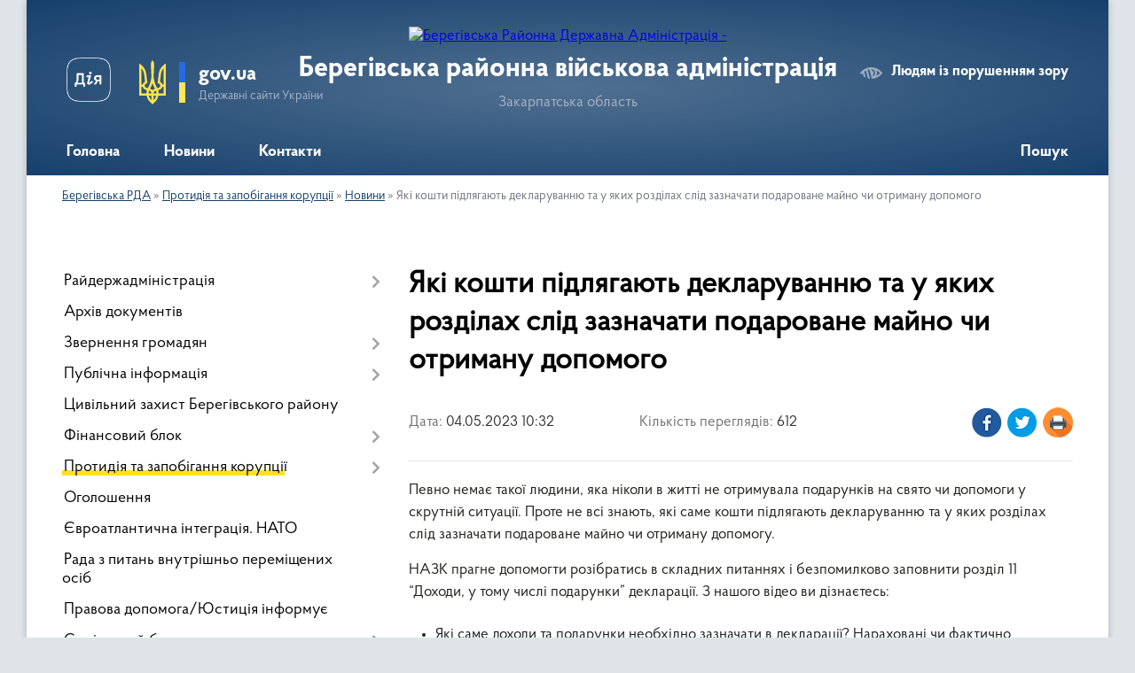

--- FILE ---
content_type: text/html; charset=UTF-8
request_url: https://bereg-rda.gov.ua/news/1683272300/
body_size: 12770
content:
<!DOCTYPE html>
<html lang="uk">
<head>
	<!--[if IE]><meta http-equiv="X-UA-Compatible" content="IE=edge"><![endif]-->
	<meta charset="utf-8">
	<meta name="viewport" content="width=device-width, initial-scale=1">
	<!--[if IE]><script>
		document.createElement('header');
		document.createElement('nav');
		document.createElement('main');
		document.createElement('section');
		document.createElement('article');
		document.createElement('aside');
		document.createElement('footer');
		document.createElement('figure');
		document.createElement('figcaption');
	</script><![endif]-->
	<title>Які кошти підлягають декларуванню та у яких розділах слід зазначати подароване майно чи отриману допомого | Берегівська районна військова адміністрація</title>
	<meta name="description" content="Певно немає такої людини, яка ніколи в житті не отримувала подарунків на свято чи допомоги у скрутній ситуації. Проте не всі знають, які саме кошти підлягають декларуванню та у яких розділах слід зазначати подароване майно чи отриману допом">
	<meta name="keywords" content="Які, кошти, підлягають, декларуванню, та, у, яких, розділах, слід, зазначати, подароване, майно, чи, отриману, допомого, |, Берегівська, районна, військова, адміністрація">

	
		<meta property="og:image" content="https://rada.info/upload/users_files/04053708/f2fc0f23033524008002ce3e28531fab.jpg">
	<meta property="og:image:width" content="960">
	<meta property="og:image:height" content="548">
			<meta property="og:title" content="Які кошти підлягають декларуванню та у яких розділах слід зазначати подароване майно чи отриману допомого">
			<meta property="og:description" content="Певно немає такої людини, яка ніколи в житті не отримувала подарунків на свято чи допомоги у скрутній ситуації. Проте не всі знають, які саме кошти підлягають декларуванню та у яких розділах слід зазначати подароване майно чи отриману допомогу.">
			<meta property="og:type" content="article">
	<meta property="og:url" content="https://bereg-rda.gov.ua/news/1683272300/">
		
	<link rel="apple-touch-icon" sizes="57x57" href="https://rda.org.ua/apple-icon-57x57.png">
	<link rel="apple-touch-icon" sizes="60x60" href="https://rda.org.ua/apple-icon-60x60.png">
	<link rel="apple-touch-icon" sizes="72x72" href="https://rda.org.ua/apple-icon-72x72.png">
	<link rel="apple-touch-icon" sizes="76x76" href="https://rda.org.ua/apple-icon-76x76.png">
	<link rel="apple-touch-icon" sizes="114x114" href="https://rda.org.ua/apple-icon-114x114.png">
	<link rel="apple-touch-icon" sizes="120x120" href="https://rda.org.ua/apple-icon-120x120.png">
	<link rel="apple-touch-icon" sizes="144x144" href="https://rda.org.ua/apple-icon-144x144.png">
	<link rel="apple-touch-icon" sizes="152x152" href="https://rda.org.ua/apple-icon-152x152.png">
	<link rel="apple-touch-icon" sizes="180x180" href="https://rda.org.ua/apple-icon-180x180.png">
	<link rel="icon" type="image/png" sizes="192x192"  href="https://rda.org.ua/android-icon-192x192.png">
	<link rel="icon" type="image/png" sizes="32x32" href="https://rda.org.ua/favicon-32x32.png">
	<link rel="icon" type="image/png" sizes="96x96" href="https://rda.org.ua/favicon-96x96.png">
	<link rel="icon" type="image/png" sizes="16x16" href="https://rda.org.ua/favicon-16x16.png">
	<link rel="manifest" href="https://rda.org.ua/manifest.json">
	<meta name="msapplication-TileColor" content="#ffffff">
	<meta name="msapplication-TileImage" content="https://rda.org.ua/ms-icon-144x144.png">
	<meta name="theme-color" content="#ffffff">

	
		<meta name="robots" content="">
	
    <link rel="preload" href="https://rda.org.ua/themes/km2/css/styles_vip.css?v=2.31" as="style">
	<link rel="stylesheet" href="https://rda.org.ua/themes/km2/css/styles_vip.css?v=2.31">
	<link rel="stylesheet" href="https://rda.org.ua/themes/km2/css/123/theme_vip.css?v=1769221015">
	<!--[if lt IE 9]>
	<script src="https://oss.maxcdn.com/html5shiv/3.7.2/html5shiv.min.js"></script>
	<script src="https://oss.maxcdn.com/respond/1.4.2/respond.min.js"></script>
	<![endif]-->
	<!--[if gte IE 9]>
	<style type="text/css">
		.gradient { filter: none; }
	</style>
	<![endif]-->

</head>
<body class="">

	<a href="#top_menu" class="skip-link link" aria-label="Перейти до головного меню (Alt+1)" accesskey="1">Перейти до головного меню (Alt+1)</a>
	<a href="#left_menu" class="skip-link link" aria-label="Перейти до бічного меню (Alt+2)" accesskey="2">Перейти до бічного меню (Alt+2)</a>
    <a href="#main_content" class="skip-link link" aria-label="Перейти до головного вмісту (Alt+3)" accesskey="3">Перейти до текстового вмісту (Alt+3)</a>



	
	<div class="wrap">
		
		<header>
			<div class="header_wrap">
				<div class="logo">
					<a href="https://bereg-rda.gov.ua/" id="logo" class="form_2">
						<img src="https://rada.info/upload/users_files/04053708/gerb/ECAI.png" alt="Берегівська Районна Державна Адміністрація - ">
					</a>
				</div>
				<div class="title">
					<div class="slogan_1">Берегівська районна військова адміністрація</div>
					<div class="slogan_2">Закарпатська область</div>
				</div>
				<div class="gov_ua_block">
					<a class="diia" href="https://diia.gov.ua/" target="_blank" rel="nofollow" title="Державні послуги онлайн"><img src="https://rda.org.ua/themes/km2/img/diia.png" alt="Логотип Diia"></a>
					<img src="https://rda.org.ua/themes/km2/img/gerb.svg" class="gerb" alt="Державний Герб України">
					<span class="devider"></span>
					<div class="title">
						<b>gov.ua</b>
						<span>Державні сайти України</span>
					</div>
				</div>
								<div class="alt_link">
					<a href="#" rel="nofollow" title="Посилання на версію для людей із порушенням зору" tabindex="1" onclick="return set_special('2f5ca868ee7cd409001d52bd4ab6008bea3550bf');">Людям із порушенням зору</a>
				</div>
								
				<section class="top_nav">
					<nav class="main_menu">
						<ul id="top_menu">
														<li class="">
								<a href="https://bereg-rda.gov.ua/main/"><span>Головна</span></a>
																							</li>
														<li class="">
								<a href="https://bereg-rda.gov.ua/news/"><span>Новини</span></a>
																							</li>
														<li class=" has-sub">
								<a href="https://bereg-rda.gov.ua/feedback/"><span>Контакти</span></a>
																<button onclick="return show_next_level(this);" aria-label="Показати підменю"></button>
																								<ul>
																		<li>
										<a href="https://bereg-rda.gov.ua/kontakti-11-04-46-02-12-2022/">Контакти</a>
																													</li>
																										</ul>
															</li>
																				</ul>
					</nav>
					&nbsp;
					<button class="menu-button" id="open-button"><i class="fas fa-bars"></i> Меню сайту</button>
					<a href="https://bereg-rda.gov.ua/search/" rel="nofollow" class="search_button">Пошук</a>
				</section>
				
			</div>
		</header>
				
		<section class="bread_crumbs">
		<div xmlns:v="http://rdf.data-vocabulary.org/#"><a href="https://bereg-rda.gov.ua/">Берегівська РДА</a> &raquo; <a href="https://bereg-rda.gov.ua/protidiya-ta-zapobigannya-korupcii-13-44-42-08-12-2021/">Протидія та запобігання корупції</a> &raquo; <a href="https://bereg-rda.gov.ua/novini-13-44-49-08-12-2021/">Новини</a>  &raquo; <span>Які кошти підлягають декларуванню та у яких розділах слід зазначати подароване майно чи отриману допомого</span></div>
	</section>
	
	<section class="center_block">
		<div class="row">
			<div class="grid-30 fr">
				<aside>
				
										
					<nav class="sidebar_menu" id="left_menu">
						<ul>
														<li class=" has-sub">
								<a href="https://bereg-rda.gov.ua/rajderzhadministraciya-17-45-11-07-12-2021/"><span>Райдержадміністрація</span></a>
																<button onclick="return show_next_level(this);" aria-label="Показати підменю"></button>
																								<ul>
																		<li class="">
										<a href="https://bereg-rda.gov.ua/kerivnictvo-rda-17-45-37-07-12-2021/"><span>Керівництво</span></a>
																													</li>
																		<li class="">
										<a href="https://bereg-rda.gov.ua/struktura-rda-17-46-05-07-12-2021/"><span>Структура РДА</span></a>
																													</li>
																		<li class="">
										<a href="https://bereg-rda.gov.ua/vakansii-17-47-15-07-12-2021/"><span>Вакансії</span></a>
																													</li>
																		<li class="">
										<a href="https://bereg-rda.gov.ua/zakonodavstvo-pro-derzhavnu-sluzhbu-10-53-24-29-09-2022/"><span>Законодавство про державну службу</span></a>
																													</li>
																		<li class="">
										<a href="https://bereg-rda.gov.ua/ochischennya-vladi-09-29-33-25-01-2024/"><span>Очищення влади</span></a>
																													</li>
																										</ul>
															</li>
														<li class="">
								<a href="https://bereg-rda.gov.ua/docs/"><span>Архів документів</span></a>
																							</li>
														<li class=" has-sub">
								<a href="https://bereg-rda.gov.ua/zvernennya-gromadyan-17-47-42-07-12-2021/"><span>Звернення громадян</span></a>
																<button onclick="return show_next_level(this);" aria-label="Показати підменю"></button>
																								<ul>
																		<li class="">
										<a href="https://bereg-rda.gov.ua/garyachi-linii-17-48-17-07-12-2021/"><span>Гарячі лінії</span></a>
																													</li>
																		<li class="">
										<a href="https://bereg-rda.gov.ua/grafiki-prijomu-gromadyan-17-49-45-07-12-2021/"><span>Графіки прийому громадян</span></a>
																													</li>
																		<li class="">
										<a href="https://bereg-rda.gov.ua/normativni-dokumenti-13-35-43-08-12-2021/"><span>Нормативні документи</span></a>
																													</li>
																		<li class="">
										<a href="https://bereg-rda.gov.ua/uzagalnena-informaciya-13-35-55-08-12-2021/"><span>Узагальнена інформація</span></a>
																													</li>
																										</ul>
															</li>
														<li class=" has-sub">
								<a href="https://bereg-rda.gov.ua/publichna-informaciya-13-36-04-08-12-2021/"><span>Публічна інформація</span></a>
																<button onclick="return show_next_level(this);" aria-label="Показати підменю"></button>
																								<ul>
																		<li class=" has-sub">
										<a href="https://bereg-rda.gov.ua/dostup-do-publichnoi-informacii-13-36-12-08-12-2021/"><span>Доступ до публічної інформації</span></a>
																				<button onclick="return show_next_level(this);" aria-label="Показати підменю"></button>
																														<ul>
																						<li><a href="https://bereg-rda.gov.ua/osnovni-polozhennya-14-06-22-20-07-2023/"><span>Основні положення</span></a></li>
																						<li><a href="https://bereg-rda.gov.ua/gromadskosti-11-02-33-06-10-2022/"><span>Громадськості</span></a></li>
																																</ul>
																			</li>
																		<li class="">
										<a href="https://bereg-rda.gov.ua/zviti-13-36-19-08-12-2021/"><span>Звіти</span></a>
																													</li>
																		<li class="">
										<a href="https://bereg-rda.gov.ua/normativnopravova-baza-13-36-27-08-12-2021/"><span>Нормативно-правова база</span></a>
																													</li>
																		<li class=" has-sub">
										<a href="https://bereg-rda.gov.ua/rozporyadzhennya-ta-doruchennya-golovi-rda-13-38-18-08-12-2021/"><span>Розпорядження та Доручення голови РДА</span></a>
																				<button onclick="return show_next_level(this);" aria-label="Показати підменю"></button>
																														<ul>
																						<li><a href="https://bereg-rda.gov.ua/rozporyadzhennya-beregivskoi-rajonnoi-vijskovoi-administracii-za-2024-rik-10-13-09-08-02-2024/"><span>Розпорядження Берегівської районної військової адміністрації за 2024 рік</span></a></li>
																						<li><a href="https://bereg-rda.gov.ua/rozporyadzhennya-za-2021-rik-15-21-59-04-01-2022/"><span>Розпорядження за 2021 рік</span></a></li>
																						<li><a href="https://bereg-rda.gov.ua/rozporyadzhennya-za-2022-rik-14-57-34-07-02-2022/"><span>Розпорядження за 2022 рік</span></a></li>
																						<li><a href="https://bereg-rda.gov.ua/rozporyadzhennya-beregivskoi-rajonnoi-vijskovoi-administracii-za-2025-rik-16-47-59-25-02-2025/"><span>Розпорядження Берегівської районної військової адміністрації за 2025 рік</span></a></li>
																						<li><a href="https://bereg-rda.gov.ua/rozporyadzhennya-beregivskoi-rajonnoi-vijskovoi-administracii-14-49-32-08-04-2022/"><span>Розпорядження Берегівської районної військової адміністрації 2022</span></a></li>
																						<li><a href="https://bereg-rda.gov.ua/perelik-rozporyadzhen-vidanih-golovoju-beregivskoi-rajonnoi-derzhavnoi-administracii-–-nachalnikom-beregivskoi-derzhavnoi-vijskovoi-administracii-13-19-27-10-02-2023/"><span>Розпорядження Берегівської районної військової адміністрації за 2023 рік</span></a></li>
																																</ul>
																			</li>
																		<li class=" has-sub">
										<a href="https://bereg-rda.gov.ua/spilni-rozporyadzhennya-13-38-31-08-12-2021/"><span>Спільні розпорядження</span></a>
																				<button onclick="return show_next_level(this);" aria-label="Показати підменю"></button>
																														<ul>
																						<li><a href="https://bereg-rda.gov.ua/spilni-rozporyadzhennya-2024-10-16-21-08-02-2024/"><span>Спільні розпорядження 2024</span></a></li>
																						<li><a href="https://bereg-rda.gov.ua/spilni-rozporyadzhennya-2023-16-04-27-09-03-2023/"><span>Спільні розпорядження 2023</span></a></li>
																						<li><a href="https://bereg-rda.gov.ua/spilni-rozporyadzhennya-2022-10-28-34-06-12-2022/"><span>Спільні розпорядження 2022</span></a></li>
																						<li><a href="https://bereg-rda.gov.ua/spilni-rozporyadzhennya-2025-09-57-51-03-04-2025/"><span>Спільні розпорядження 2025</span></a></li>
																																</ul>
																			</li>
																		<li class="">
										<a href="https://bereg-rda.gov.ua/z-metoju-oznajomlennya-gromadskosti-rajonu-10-21-06-24-07-2023/"><span>З метою ознайомлення громадськості району</span></a>
																													</li>
																		<li class=" has-sub">
										<a href="https://bereg-rda.gov.ua/kolektivni-dogovori-ta-ugodi-13-42-06-08-12-2021/"><span>Колективні договори та угоди</span></a>
																				<button onclick="return show_next_level(this);" aria-label="Показати підменю"></button>
																														<ul>
																						<li><a href="https://bereg-rda.gov.ua/za-2021-rik-09-25-27-04-08-2023/"><span>за 2020 - 2021 рік</span></a></li>
																						<li><a href="https://bereg-rda.gov.ua/za-2022-rik-09-25-46-04-08-2023/"><span>за 2022 рік</span></a></li>
																						<li><a href="https://bereg-rda.gov.ua/za-2023-rik-09-26-05-04-08-2023/"><span>за 2023 рік</span></a></li>
																						<li><a href="https://bereg-rda.gov.ua/za-2024-rik-11-20-02-02-01-2024/"><span>за 2024 рік</span></a></li>
																						<li><a href="https://bereg-rda.gov.ua/za-2025-rik-16-45-17-25-04-2025/"><span>за 2025 рік</span></a></li>
																																</ul>
																			</li>
																		<li class="">
										<a href="https://bereg-rda.gov.ua/regulyatorni-akti-13-42-16-08-12-2021/"><span>Регуляторні акти</span></a>
																													</li>
																		<li class="">
										<a href="https://bereg-rda.gov.ua/mistobudivna-dokumentaciya-13-42-27-08-12-2021/"><span>Містобудівна документація</span></a>
																													</li>
																		<li class="">
										<a href="https://bereg-rda.gov.ua/zviti-golovi-rda-13-42-37-08-12-2021/"><span>Звіти голови РДА</span></a>
																													</li>
																		<li class="">
										<a href="https://bereg-rda.gov.ua/gromadske-obgovorennya-17-36-34-07-12-2022/"><span>Громадське обговорення</span></a>
																													</li>
																		<li class=" has-sub">
										<a href="https://bereg-rda.gov.ua/nakazi-13-59-28-06-04-2022/"><span>НАКАЗИ</span></a>
																				<button onclick="return show_next_level(this);" aria-label="Показати підменю"></button>
																														<ul>
																						<li><a href="https://bereg-rda.gov.ua/nakazi-2025-roku-09-46-41-20-06-2025/"><span>НАКАЗИ 2025 року</span></a></li>
																						<li><a href="https://bereg-rda.gov.ua/nakazi-2023-roku-16-12-06-09-03-2023/"><span>НАКАЗИ 2023 року</span></a></li>
																																</ul>
																			</li>
																										</ul>
															</li>
														<li class="">
								<a href="https://bereg-rda.gov.ua/civilnij-zahist-beregivskogo-rajonu-13-38-01-17-07-2023/"><span>Цивільний захист Берегівського району</span></a>
																							</li>
														<li class=" has-sub">
								<a href="https://bereg-rda.gov.ua/finansovij-blok-13-43-01-08-12-2021/"><span>Фінансовий блок</span></a>
																<button onclick="return show_next_level(this);" aria-label="Показати підменю"></button>
																								<ul>
																		<li class="">
										<a href="https://bereg-rda.gov.ua/bjudzhetni-zapiti-dlya-skladannya-proektu-rajonnogo-bjudzhetu-13-43-11-08-12-2021/"><span>Проєкт районного бюджету</span></a>
																													</li>
																		<li class="">
										<a href="https://bereg-rda.gov.ua/finansi-ta-bjudzhet-13-43-21-08-12-2021/"><span>Фінанси та бюджет</span></a>
																													</li>
																		<li class="">
										<a href="https://bereg-rda.gov.ua/derzhavni-zakupivli-13-43-44-08-12-2021/"><span>Державні закупівлі</span></a>
																													</li>
																		<li class="">
										<a href="https://bereg-rda.gov.ua/pasporti-bjudzhetnih-program-13-44-02-08-12-2021/"><span>Паспорти бюджетних програм</span></a>
																													</li>
																										</ul>
															</li>
														<li class="active has-sub">
								<a href="https://bereg-rda.gov.ua/protidiya-ta-zapobigannya-korupcii-13-44-42-08-12-2021/"><span>Протидія та запобігання корупції</span></a>
																<button onclick="return show_next_level(this);" aria-label="Показати підменю"></button>
																								<ul>
																		<li class="">
										<a href="https://bereg-rda.gov.ua/konflikt-interesiv-14-31-31-16-06-2025/"><span>Конфлікт інтересів</span></a>
																													</li>
																		<li class="active">
										<a href="https://bereg-rda.gov.ua/novini-13-44-49-08-12-2021/"><span>Новини</span></a>
																													</li>
																		<li class="">
										<a href="https://bereg-rda.gov.ua/normativnopravova-baza-ta-metodichni-rekomendacii-13-44-57-08-12-2021/"><span>Антикорупційне законодавство</span></a>
																													</li>
																		<li class="">
										<a href="https://bereg-rda.gov.ua/povidomlennya-pro-korupciju-13-45-04-08-12-2021/"><span>Повідомлення про корупцію</span></a>
																													</li>
																		<li class="">
										<a href="https://bereg-rda.gov.ua/deklaruvannya-14-22-19-21-03-2023/"><span>Декларування</span></a>
																													</li>
																										</ul>
															</li>
														<li class="">
								<a href="https://bereg-rda.gov.ua/ogoloshennya-13-45-12-08-12-2021/"><span>Оголошення</span></a>
																							</li>
														<li class="">
								<a href="https://bereg-rda.gov.ua/evroatlantichna-integraciya-13-45-22-08-12-2021/"><span>Євроатлантична інтеграція. НАТО</span></a>
																							</li>
														<li class="">
								<a href="https://bereg-rda.gov.ua/rada-z-pitan-vnutrishno-peremischenih-osib-10-04-45-12-09-2024/"><span>Рада з питань внутрішньо переміщених осіб</span></a>
																							</li>
														<li class="">
								<a href="https://bereg-rda.gov.ua/pravova-dopomogajusticiya-informue-13-45-32-08-12-2021/"><span>Правова допомога/Юстиція інформує</span></a>
																							</li>
														<li class=" has-sub">
								<a href="https://bereg-rda.gov.ua/socialnij-blok-13-45-49-08-12-2021/"><span>Соціальний блок</span></a>
																<button onclick="return show_next_level(this);" aria-label="Показати підменю"></button>
																								<ul>
																		<li class="">
										<a href="https://bereg-rda.gov.ua/socialnij-zahist-13-46-00-08-12-2021/"><span>Соціальний захист</span></a>
																													</li>
																		<li class="">
										<a href="https://bereg-rda.gov.ua/novini-socialnogo-zahistu-13-47-05-08-12-2021/"><span>Новини соціального захисту</span></a>
																													</li>
																		<li class="">
										<a href="https://bereg-rda.gov.ua/protidiya-domashnomu-nasilstvu-13-47-17-08-12-2021/"><span>Протидія домашньому насильству</span></a>
																													</li>
																		<li class="">
										<a href="https://bereg-rda.gov.ua/ohorona-zdorov’ya-13-47-33-08-12-2021/"><span>Охорона здоров’я</span></a>
																													</li>
																		<li class="">
										<a href="https://bereg-rda.gov.ua/sluzhba-u-spravah-ditej-13-47-46-08-12-2021/"><span>Служба у справах дітей</span></a>
																													</li>
																		<li class="">
										<a href="https://bereg-rda.gov.ua/pam’yatka-uchasnikam-rosijskoukrainskoi-vijni-13-50-50-10-05-2022/"><span>Пам’ятка учасникам російсько-української війни</span></a>
																													</li>
																		<li class="">
										<a href="https://bereg-rda.gov.ua/zabezpechennya-gendernoi-rivnosti-14-31-44-11-04-2025/"><span>Забезпечення ґендерної рівності</span></a>
																													</li>
																		<li class="">
										<a href="https://bereg-rda.gov.ua/kontaktni-dani-organiv-pensijnogo-fondu-ukraini-12-44-57-18-10-2023/"><span>Контактні дані органів Пенсійного фонду України</span></a>
																													</li>
																		<li class="">
										<a href="https://bereg-rda.gov.ua/pro-zapobigannya-torgivli-ljudmi-09-06-47-14-07-2023/"><span>Про запобігання торгівлі людьми</span></a>
																													</li>
																										</ul>
															</li>
														<li class=" has-sub">
								<a href="https://bereg-rda.gov.ua/viddil-mistobuduvannya-ta-arhitekturi-13-48-00-08-12-2021/"><span>Відділ містобудування та архітектури</span></a>
																<button onclick="return show_next_level(this);" aria-label="Показати підменю"></button>
																								<ul>
																		<li class="">
										<a href="https://bereg-rda.gov.ua/novini-ogoloshennya-13-48-26-08-12-2021/"><span>Новини. Оголошення</span></a>
																													</li>
																		<li class="">
										<a href="https://bereg-rda.gov.ua/reestr-mistobudivnih-umov-ta-obmezhen-13-48-34-08-12-2021/"><span>Реєстр містобудівних умов та обмежень</span></a>
																													</li>
																										</ul>
															</li>
														<li class=" has-sub">
								<a href="https://bereg-rda.gov.ua/strukturni-pidrozdili-informujut-13-49-05-08-12-2021/"><span>Структурні підрозділи інформують</span></a>
																<button onclick="return show_next_level(this);" aria-label="Показати підменю"></button>
																								<ul>
																		<li class="">
										<a href="https://bereg-rda.gov.ua/arhivnij-viddil-13-49-36-08-12-2021/"><span>Архівний відділ</span></a>
																													</li>
																		<li class=" has-sub">
										<a href="https://bereg-rda.gov.ua/novini-ekonomiki-11-22-49-10-12-2021/"><span>Новини економіки</span></a>
																				<button onclick="return show_next_level(this);" aria-label="Показати підменю"></button>
																														<ul>
																						<li><a href="https://bereg-rda.gov.ua/investicijnij-potencial-beregivskogo-rajonu-11-06-24-26-12-2023/"><span>Інвестиційний потенціал Берегівського району</span></a></li>
																																</ul>
																			</li>
																		<li class="">
										<a href="https://bereg-rda.gov.ua/viddil-vedennya-derzhavnogo-reestru-viborciv-11-23-00-10-12-2021/"><span>Відділ ведення Державного реєстру виборців</span></a>
																													</li>
																		<li class=" has-sub">
										<a href="https://bereg-rda.gov.ua/viddil-kulturi-molodi-ta-sportu-13-40-16-04-10-2022/"><span>Відділ з питань освіти</span></a>
																				<button onclick="return show_next_level(this);" aria-label="Показати підменю"></button>
																														<ul>
																						<li><a href="https://bereg-rda.gov.ua/novini-14-32-08-11-04-2023/"><span>Новини</span></a></li>
																						<li><a href="https://bereg-rda.gov.ua/plichoplich-vseukrainski-shkilni-ligi-09-38-30-25-01-2024/"><span>«Пліч-о-пліч всеукраїнські шкільні ліги»</span></a></li>
																																</ul>
																			</li>
																										</ul>
															</li>
														<li class="">
								<a href="https://bereg-rda.gov.ua/velike-budivnictvo-13-49-46-08-12-2021/"><span>Велике будівництво</span></a>
																							</li>
														<li class="">
								<a href="https://bereg-rda.gov.ua/zahist-prav-spozhivachiv-13-49-54-08-12-2021/"><span>Захист прав споживачів</span></a>
																							</li>
														<li class="">
								<a href="https://bereg-rda.gov.ua/upravlinnya-dsns-ukraini-u-zakarpatskij-oblasti-13-50-00-08-12-2021/"><span>Берегівське районне управління ДСНС України</span></a>
																							</li>
														<li class="">
								<a href="https://bereg-rda.gov.ua/prozorist-ta-pidzvitnist-11-35-29-30-11-2023/"><span>Прозорість та підзвітність</span></a>
																							</li>
														<li class="">
								<a href="https://bereg-rda.gov.ua/komisiya-z-obstezhennya-obektiv-neruhomogo-majna-dlya-prozhivannya-vnutrishno-peremischenih-osib-13-53-03-28-07-2025/"><span>Комісія з обстеження об'єктів нерухомого майна для проживання внутрішньо переміщених осіб</span></a>
																							</li>
														<li class="">
								<a href="https://bereg-rda.gov.ua/eksperimentalnij-proekt-schodo-stvorennya-rezervu-pracivnikiv-derzhavnih-organiv-dlya-roboti-na-deokupovanih-teritoriyah-ukraini-14-37-02-11-07-2023/"><span>Експериментальний проект щодо створення резерву працівників державних органів для роботи на деокупованих територіях України</span></a>
																							</li>
													</ul>
						
												
					</nav>

									
											<div class="sidebar_title">Петиції</div>

<div class="petition_block">
	
			<div class="none_petition">Немає петицій, за які можна голосувати</div>
			
					<p><a href="#auth_petition" class="open-popup add_petition btn btn-yellow btn-small btn-block"><i class="fas fa-plus-circle"></i> Створити петицію</a></p>
			
</div>					
					
					
										<div id="banner_block">

						<p><a rel="nofollow" href="https://www.president.gov.ua/" rel="nofollow"><img alt="Фото без опису"  alt="" src="https://rada.info/upload/users_files/04053708/17b9332d54006217b893f9faecd5b709.png" style="width: 250px; height: 138px;" /></a></p>

<p><a rel="nofollow" href="https://www.rada.gov.ua/" rel="nofollow"><img alt="Фото без опису"  alt="" src="https://rada.info/upload/users_files/04053708/864336ff3764df70fedee135dddddd7f.jpg" style="width: 256px; height: 133px;" /></a></p>

<p><a rel="nofollow" href="https://www.kmu.gov.ua/" rel="nofollow"><img alt="Фото без опису"  alt="" src="https://rada.info/upload/users_files/04053708/282b1e90b8319a2ffe6f2547fe231c38.png" style="width: 256px; height: 141px;" /></a></p>

<p><a rel="nofollow" href="https://guide.diia.gov.ua/" rel="nofollow"><img alt="Фото без опису"  alt="" src="https://rada.info/upload/users_files/04053708/39c3b918fb93dfbb426fc7c65bc16638.jpg" style="width: 250px; height: 166px;" /></a></p>

<p><a rel="nofollow" href="http://bereg-rda.pp.ua/"><img alt="Фото без опису"  alt="" src="https://rada.info/upload/users_files/04053708/f0f5623bb2c5475f9ea436714eae6705.png" style="width: 793px; height: 185px;" /></a></p>
						<div class="clearfix"></div>

						
						<div class="clearfix"></div>

					</div>
				
				</aside>
			</div>
			<div class="grid-70" id="main_content">

				<main>

																		<h1>Які кошти підлягають декларуванню та у яких розділах слід зазначати подароване майно чи отриману допомого</h1>


<div class="row ">
	<div class="grid-30 one_news_date">
		Дата: <span>04.05.2023 10:32</span>
	</div>
	<div class="grid-30 one_news_count">
		Кількість переглядів: <span>612</span>
	</div>
		<div class="grid-30 one_news_socials">
		<button class="social_share" data-type="fb" aria-label="Поширити новину у Фейсбук"><img src="https://rda.org.ua/themes/km2/img/share/fb.png" alt="Іконка поширення у Фейсбук"></button>
		<button class="social_share" data-type="tw" aria-label="Поширити статтю у Твітер"><img src="https://rda.org.ua/themes/km2/img/share/tw.png" alt="Іконка для поширення у Твітер"></button>
		<button class="print_btn" onclick="window.print();" aria-label="Роздрукувати"><img src="https://rda.org.ua/themes/km2/img/share/print.png" alt="Іконка для друку сторінки"></button>
	</div>
		<div class="clearfix"></div>
</div>

<hr>

<p>Певно немає такої людини, яка ніколи в житті не отримувала подарунків на свято чи допомоги у скрутній ситуації. Проте не всі знають, які саме кошти підлягають декларуванню та у яких розділах слід зазначати подароване майно чи отриману допомогу.</p>

<p>НАЗК прагне допомогти розібратись в складних питаннях і безпомилково заповнити розділ 11 &ldquo;Доходи, у тому числі подарунки&rdquo; декларації. З нашого відео ви дізнаєтесь:</p>

<ul>
	<li>Які саме доходи та подарунки необхідно зазначати в декларації? Нараховані чи фактично виплачені? <a href="https://wiki.nazk.gov.ua/?sl=4534&amp;fbclid=IwAR3jOsi5dmgnH9rqsoxSB03M-sn2gmJsR0jiODUtgpHSamFZNdXXmaADPgs" rel="nofollow noopener" role="link" tabindex="0" target="_blank">https://wiki.nazk.gov.ua/?sl=4534</a></li>
	<li>Чи є доходом кошти, отримані як позика, кредит, або інші фінансові зобов&rsquo;язання? <a href="https://wiki.nazk.gov.ua/?sl=4569&amp;fbclid=IwAR2PXvLfMKij51vW7bhv6yqyulZHrHlDK2wzzeoAjzY_ifGifhP4gjHm6lk" rel="nofollow noopener" role="link" tabindex="0" target="_blank">https://wiki.nazk.gov.ua/?sl=4569</a></li>
	<li>Чи потрібно вносити в декларацію кошти, отримані в рамках Програми &laquo;єПідтримка&raquo;? <a href="https://l.facebook.com/l.php?u=https%3A%2F%2Fwiki.nazk.gov.ua%2F%3Fsl%3D4549%26fbclid%3DIwAR34_of0aG_Qic7EB3R0xD0WXLDoyQPwCCL_gHqmyXNTzmNo149shVA2E_g&amp;h=AT29XLCIaY5cBhBmercYMrhVLLefSrV4K4Q6UzS6UaEQGY_mDYYPcJ536ZALuf5bKIi-2jpvibxpBDdrOXAWb9oLnvckaeH8CJ8xPQ6J_D3XYRswUhY3w7QsKKOoYhZVbgTG&amp;__tn__=-UK-y-R&amp;c[0]=[base64]" rel="nofollow noopener" role="link" tabindex="0" target="_blank">https://wiki.nazk.gov.ua/?sl=4549</a></li>
	<li>Чи є доходом прощений банком борг? <a href="https://l.facebook.com/l.php?u=https%3A%2F%2Fwiki.nazk.gov.ua%2F%3Fsl%3D4573%26fbclid%3DIwAR2LabO_1tktrsS6doobuV9wd1gq5tUBewTCkEIA3ukXFHsiabKEBCX-t8I&amp;h=AT0ivw2dkMCiMhFlqy2f7fUC9alLkbhIPST2amL7prfNcixO2jU7Oi1nxP1Q-w8Rzt-EFUZ7oay8xHpacIFwSHPMm5is1cu7IZ6-_l6mhNt2Fnk7JKHglQ1z1Q9PyG6HIZNv&amp;__tn__=-UK-y-R&amp;c[0]=[base64]" rel="nofollow noopener" role="link" tabindex="0" target="_blank">https://wiki.nazk.gov.ua/?sl=4573</a></li>
	<li>Чи є доходом витрати на участь у публічному заході, у тому числі, пов&rsquo;язаному з відрядженням, оплачені третьою особою? <a href="https://l.facebook.com/l.php?u=https%3A%2F%2Fwiki.nazk.gov.ua%2F%3Fsl%3D4563%26fbclid%3DIwAR2KfQsZ5VEXVzi4rGUtxNUOXw1y4G5pNCzfGmEg5wOSokXTlPsL6gmXvPM&amp;h=AT04QRQFKVy7izZsAQw0nlnapk4s5NmzRbm1BSH1SfgxDsPW8i6JOeZufY7lr5BQo_4umpcIh06q9y5d4mN3r2txupiScdQGeC3nNN6ZJzKBiIXL97_LuNWEj1TbE98k2igf&amp;__tn__=-UK-y-R&amp;c[0]=[base64]" rel="nofollow noopener" role="link" tabindex="0" target="_blank">https://wiki.nazk.gov.ua/?sl=4563</a></li>
</ul>

<p>У зв&#39;язку з прагненням українців наблизити перемогу у війні актуальним стало питання, чи потрібно декларувати кошти, які збираються на допомогу нашим силам оборони або ж постраждалим від війни громадянам? Чи потрібно вносити в декларацію допомогу, отриману від України, міжнародних організацій чи інших держав?</p>

<p>НАЗК орієнтує декларантів на те, що матеріальну допомогу, отриману з-за кордону (крім рф) під час дії воєнного стану, можна не зазначати у розділі 11 декларації. Так само, як і кошти, зібрані на допомогу нашим захисникам або постраждалим від війни. Проте необхідно вказувати рахунки банківських установ, на які надходять кошти.</p>

<p>Якщо ви через війну втратили документи, скористайтесь функцією Реєстру декларацій &ldquo;Дані для декларації&rdquo;, за допомогою якої вам безкоштовно буде надана інформація з Державного реєстру фізичних осіб - платників податків про ваші доходи у вигляді, адаптованому до форми полів декларації. Там також буде більшість необхідних даних для декларування і ви не забудете їх вказати (<a href="http://vlada.pp.ua/goto/[base64]/" target="_blank" rel="nofollow" rel="nofollow noopener" role="link" tabindex="0" target="_blank">https://bit.ly/3myGX3M</a>).</p>

<p>База знань НАЗК <a href="https://l.facebook.com/l.php?u=https%3A%2F%2Fwiki.nazk.gov.ua%2F%3Fcat%3D274%26fbclid%3DIwAR2SUJbMmDFbBcTGVr8JuvlRJwAtFlkdlXB-aj-FB3JJfrWauOi-lvEL4n4&amp;h=AT33Ob0RnSGBNws2dag_OteHRgeb47G5ZOo_-4xKd_I3P2T1hKnXNiFCniLfuFSmYbfbpTaPMHcM-WeP80iKIIbpCYzXDQkgQOp9IR9w-hBDfcizgZhKvuOcbP0DbIZv9NiJ&amp;__tn__=-UK-y-R&amp;c[0]=[base64]" rel="nofollow noopener" role="link" tabindex="0" target="_blank">https://wiki.nazk.gov.ua/?cat=274<img alt="Фото без опису"  alt="" src="https://rada.info/upload/users_files/04053708/f2fc0f23033524008002ce3e28531fab.jpg" style="width: 960px; height: 548px;" /></a></p>
<div class="clearfix"></div>

<hr>



<p><a href="https://bereg-rda.gov.ua/novini-13-44-49-08-12-2021/" class="btn btn-grey" title="Повернутись до списку статей даного розділу">&laquo; повернутися</a></p>											
				</main>
				
			</div>
			<div class="clearfix"></div>
		</div>
	</section>
	
	
	<footer>
		
		<div class="row">
			<div class="grid-40 socials">
				<p>
					<a href="https://rda.org.ua/rss/123/" rel="nofollow" target="_blank" title="RSS-стрічка сайту"><i class="fas fa-rss"></i></a>
					<i class="fab fa-twitter"></i>					<i class="fab fa-instagram"></i>					<a href="https://www.facebook.com/beregrda" rel="nofollow" target="_blank" title="Сторінка у Facebook"><i class="fab fa-facebook-f"></i></a>					<i class="fab fa-youtube"></i>					<i class="fab fa-telegram"></i>					<a href="https://bereg-rda.gov.ua/sitemap/" title="Мапа сайту"><i class="fas fa-sitemap"></i></a>
				</p>
				<p class="copyright">Берегівська РДА - 2021-2026 &copy; Весь контент доступний за ліцензією <a href="https://creativecommons.org/licenses/by/4.0/deed.uk" target="_blank" rel="nofollow">Creative Commons Attribution 4.0 International License</a>, якщо не зазначено інше.</p>
			</div>
			<div class="grid-20 developers">
				<a href="https://vlada.ua/" rel="nofollow" target="_blank" title="Посилання на платформу, на якій зроблено сайт"><img src="https://rda.org.ua/themes/km2/img/vlada_online.svg?v=ua" class="svg" alt="Логотип Vlada.UA"></a><br>
				<span>офіційні сайти &laquo;під ключ&raquo;</span><br>
				для органів державної влади
			</div>
			<div class="grid-40 admin_auth_block">
								<p class="first"><a href="#" rel="nofollow" class="alt_link" title="Версія для людей із порушенням зору" onclick="return set_special('2f5ca868ee7cd409001d52bd4ab6008bea3550bf');">Людям із порушенням зору</a></p>
				<p><a href="#auth_block" class="open-popup" title="Авторизація для адміністратора"><i class="fa fa-lock"></i></a></p>
				<p class="sec"><a href="#auth_block" class="open-popup" title="Авторизація для адміністратора">Вхід для адміністратора</a></p>
				<div id="google_translate_element" style="text-align: left;width: 202px;float: right;margin-top: 13px;"></div>
							</div>
			<div class="clearfix"></div>
		</div>

	</footer>

	</div>

		
	


<a href="#" id="Go_Top"><i class="fas fa-angle-up"></i></a>
<a href="#" id="Go_Top2"><i class="fas fa-angle-up"></i></a>

<script type="text/javascript" src="https://rda.org.ua/themes/km2/js/jquery-3.6.3.min.js"></script>
<script type="text/javascript" src="https://rda.org.ua/themes/km2/js/jquery-migrate-3.4.0.min.js"></script>
<script type="text/javascript" src="https://rda.org.ua/themes/km2/js/flickity.pkgd.min.js"></script>
<script type="text/javascript" src="https://rda.org.ua/themes/km2/js/flickity-imagesloaded.js"></script>
<script type="text/javascript">
	$(document).ready(function(){
		$(".main-carousel .carousel-cell.not_first").css("display", "block");
	});
</script>
<script type="text/javascript" src="https://rda.org.ua/themes/km2/js/icheck.min.js"></script>
<script type="text/javascript" src="https://rda.org.ua/themes/km2/js/superfish.min.js?v=1769221015"></script>



<script type="text/javascript" src="https://rda.org.ua/themes/km2/js/functions_unpack.js?v=2.31"></script>
<script type="text/javascript" src="https://rda.org.ua/themes/km2/js/hoverIntent.js"></script>
<script type="text/javascript" src="https://rda.org.ua/themes/km2/js/jquery.magnific-popup.min.js"></script>
<script type="text/javascript" src="https://rda.org.ua/themes/km2/js/jquery.mask.min.js"></script>


<script type="text/javascript" src="//translate.google.com/translate_a/element.js?cb=googleTranslateElementInit"></script>
<script type="text/javascript">
	function googleTranslateElementInit() {
		new google.translate.TranslateElement({
			pageLanguage: 'uk',
			includedLanguages: 'de,en,es,fr,pl',
			layout: google.translate.TranslateElement.InlineLayout.SIMPLE,
			gaTrack: true,
			gaId: 'UA-71656986-1'
		}, 'google_translate_element');
	}
</script>

<!-- Global site tag (gtag.js) - Google Analytics --> <script async src="https://www.googletagmanager.com/gtag/js?id=UA-143538081-1"></script> <script>   window.dataLayer = window.dataLayer || [];   function gtag(){dataLayer.push(arguments);}   gtag('js', new Date());    gtag('config', 'UA-143538081-1'); </script>



<div style="display: none;">
				<div id="get_gromada_ban" class="dialog-popup s">

	<div class="logo"><img src="https://rda.org.ua/themes/km2/img/logo.svg" class="svg"></div>
    <h4>Код для вставки на сайт</h4>
	
    <div class="form-group">
        <img src="//rda.org.ua/gromada_orgua_88x31.png">
    </div>
    <div class="form-group">
        <textarea id="informer_area" class="form-control"><a href="https://rda.org.ua/" target="_blank"><img src="https://rda.org.ua/gromada_orgua_88x31.png" alt="rda.org.ua - веб сайти РДА України" /></a></textarea>
    </div>
	
</div>		<div id="auth_block" class="dialog-popup s">

	<div class="logo"><img src="https://rda.org.ua/themes/km2/img/logo.svg" class="svg"></div>
    <h4>Вхід для адміністратора</h4>
    <form action="//rda.org.ua/n/actions/" method="post">

		
        
        <div class="form-group">
            <label class="control-label" for="login">Логін: <span>*</span></label>
            <input type="text" class="form-control" name="login" id="login" value="" required>
        </div>
        <div class="form-group">
            <label class="control-label" for="password">Пароль: <span>*</span></label>
            <input type="password" class="form-control" name="password" id="password" value="" required>
        </div>
        <div class="form-group center">
            <input type="hidden" name="object_id" value="123">
			<input type="hidden" name="back_url" value="https://bereg-rda.gov.ua/news/1683272300/">
            <button type="submit" class="btn btn-yellow" name="pAction" value="login_as_admin_temp">Авторизуватись</button>
        </div>
		

    </form>

</div>


		
					
									<div id="auth_petition" class="dialog-popup s">

	<div class="logo"><img src="https://rda.org.ua/themes/km2/img/logo.svg" class="svg"></div>
    <h4>Авторизація в системі електронних петицій</h4>
    <form action="//rda.org.ua/n/actions/" method="post">

		
        
        <div class="form-group">
            <input type="email" class="form-control" name="petition_login" id="petition_login" value="" placeholder="Email: *" autocomplete="off" required>
        </div>
        <div class="form-group">
            <input type="password" class="form-control" name="petition_password" id="petition_password" placeholder="Пароль: *" value="" autocomplete="off" required>
        </div>
		
        <div class="form-group center">
            <input type="hidden" name="petition_id" value="">
			
            <input type="hidden" name="gromada_id" value="123">
			<input type="hidden" name="back_url" value="https://bereg-rda.gov.ua/news/1683272300/">
			
            <button type="submit" class="btn btn-yellow" name="pAction" value="login_as_petition">Авторизуватись</button>
        </div>
        <div class="form-group center">
			Забулись пароль? <a class="open-popup" href="#forgot_password">Система відновлення пароля</a>
		</div>
        <div class="form-group center">
			Ще не зареєстровані? <a class="open-popup" href="#reg_petition">Реєстрація</a>
		</div>

    </form>

</div>


			<div id="reg_petition" class="dialog-popup">

	<div class="logo"><img src="https://rda.org.ua/themes/km2/img/logo.svg" class="svg"></div>
    <h4>Реєстрація в системі електронних петицій</h4>
    <form action="//rda.org.ua/n/actions/" method="post">

		
			
        <div class="row">
            <div class="grid-100">
                <div class="form-group">
					<label class="control-label" for="r_surname">Прізвище: <span>*</span></label>
                    <input type="text" class="form-control" name="registration_surname" id="r_surname" value="" required>
                </div>
            </div>
            <div class="grid-50">
                <div class="form-group">
					<label class="control-label" for="r_name">Ім'я: <span>*</span></label>
                    <input type="text" class="form-control" name="registration_name" id="r_name" value="" required>
                </div>
            </div>
            <div class="grid-50">
                <div class="form-group">
					<label class="control-label" for="r_lastname">По-батькові: <span>*</span></label>
                    <input type="text" class="form-control" name="registration_lastname" id="r_lastname" value="" required>
                </div>
            </div>
            <div class="clearfix"></div>
        </div>

		<hr>
		
		<div class="row">
            <div class="grid-50">
				<div class="form-group">
					<label class="control-label" for="r_email">Адреса E-mail: <span>*</span></label>
					<input type="email" class="form-control" name="registration_email" id="r_email" value="" required>
				</div>
								<p style="color: #856404; font-size: 12px; margin-top: -15px;">Буде надіслано електронний лист із підтвердженням</p>
							</div>
            <div class="grid-50">
				<div class="form-group">
					<label class="control-label" for="r_phone">Номер телефону: <span>*</span></label>
					<input type="tel" class="form-control phone_mask" name="registration_phone" id="r_phone" value="" placeholder="+38(0XX)XXX-XX-XX" required>
				</div>
								<p style="color: #856404; font-size: 12px; margin-top: -15px;">Потребує підтвердження через SMS</p>
							</div>
            <div class="clearfix"></div>
		</div>

		<hr>
		
		<div class="row">
            <div class="grid-50">
				<div class="form-group">
					<label class="control-label" for="r_password">Пароль: <span>*</span></label>
					<input type="password" class="form-control" name="registration_password" id="r_password" value="" placeholder="мінімум 6 символів" required>
				</div>
							</div>
            <div class="grid-50">
				<div class="form-group">
					<label class="control-label" for="r_password2">Повторіть пароль: <span>*</span></label>
					<input type="password" class="form-control" name="registration_password2" id="r_password2" value="" placeholder="Введіть пароль ще раз *" required>
				</div>
							</div>
            <div class="clearfix"></div>
		</div>

        <div class="form-group">
            <label>
                <input type="checkbox" name="confirm_confidential" value="y" required> - надаю згоду на обробку персональних даних
            </label>
        </div>
		

        <div class="form-group center">
            <input type="hidden" name="petition_id" value="">
			
            <input type="hidden" name="gromada_id" value="123">
			<input type="hidden" name="back_url" value="https://bereg-rda.gov.ua/news/1683272300/">
			
			<button type="submit" name="pAction" value="reg_as_petition" class="btn btn-yellow">Зареєструватись</button>
		</div>
        <div class="form-group center">
			Вже зареєстровані? <a class="open-popup" href="#auth_petition">Увійти</a>
		</div>

    </form>

</div>


			<div id="forgot_password" class="dialog-popup s">

	<div class="logo"><img src="https://rda.org.ua/themes/km2/img/logo.svg" class="svg"></div>
    <h4>Відновлення забутого пароля</h4>
    <form action="//rda.org.ua/n/actions/" method="post">

		
        
        <div class="form-group">
            <input type="email" class="form-control" name="forgot_email" value="" placeholder="Email зареєстрованого користувача" required>
        </div>	
		
        <div class="form-group">
			<img id="forgot_img_captcha" src="//rda.org.ua/upload/pre_captcha.png">
		</div>
		
        <div class="form-group">
            <label class="control-label" for="forgot_captcha">Результат арифм. дії: <span>*</span></label>
            <input type="text" class="form-control" name="forgot_captcha" id="forgot_captcha" value="" style="max-width: 120px; margin: 0 auto;" required>
        </div>
        <div class="form-group center">
			<input type="hidden" name="captcha_code" id="forgot_captcha_code" value="7947d41a67bb2c2e2f6c10c5e9b2fa00">
            <input type="hidden" name="gromada_id" value="123">
			
            <button type="submit" class="btn btn-yellow" name="pAction" value="forgot_password_from_gromada">Відновити пароль</button>
        </div>
        <div class="form-group center">
			Згадали авторизаційні дані? <a class="open-popup" href="#auth_petition">Авторизуйтесь</a>
		</div>

    </form>

</div>

<script type="text/javascript">
    $(document).ready(function() {
        
		$("#forgot_img_captcha").on("click", function() {
			var captcha_code = $("#forgot_captcha_code").val();
			var current_url = document.location.protocol +"//"+ document.location.hostname + document.location.pathname;
			$("#forgot_img_captcha").attr("src", "https://vlada.ua/ajax/?gAction=get_captcha_code&cc="+captcha_code+"&cu="+current_url+"&"+Math.random());
			return false;
		});
		
		
			
			
		
    });
</script>															
																																						
	</div>
</body>
</html>